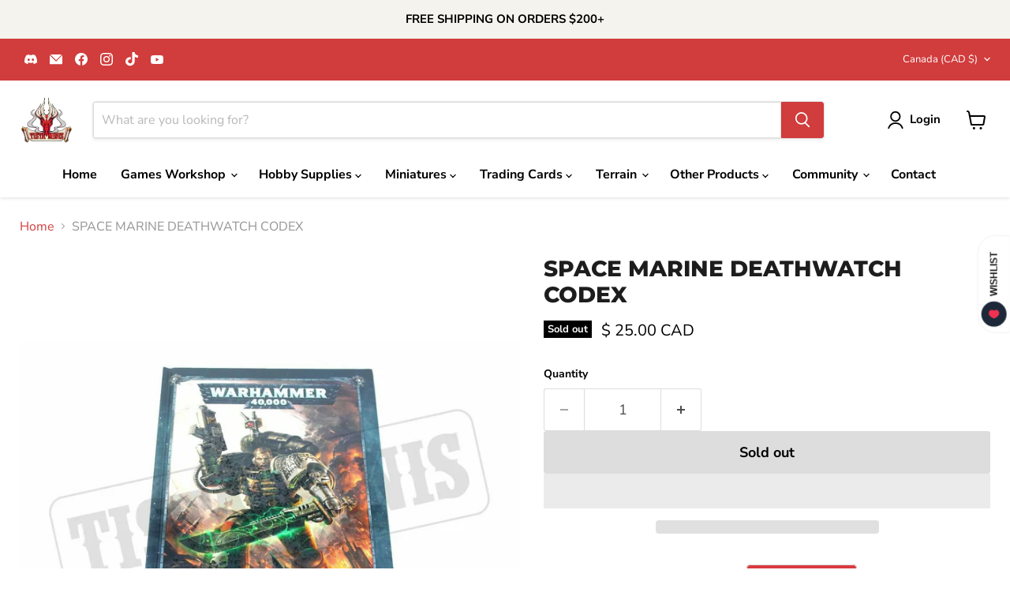

--- FILE ---
content_type: text/css
request_url: https://tistaminis.com/cdn/shop/t/55/assets/custom.css?v=50214204916222481881759854771
body_size: 1290
content:
*{outline:0!important}.custom-modal{position:fixed;overflow:auto;top:0;right:0;bottom:0;left:0;background:#0009;display:flex;flex-wrap:wrap;align-items:center;justify-content:center;padding:30px;z-index:99090}.custom-modal-dialog{max-width:750px;width:100%;border-radius:0;position:relative}.custom-modal-content{background:#fff;padding:30px;border-radius:10px}.close-modal{position:absolute;top:-10px;right:-10px;width:30px;height:30px;background:#f56142;opacity:1;color:#fff;border-radius:100%;border:2px solid #ffffff;z-index:9;box-shadow:0 0 30px #00000014;padding:0;text-align:center;line-height:30px;cursor:pointer}.custom-modal{opacity:0;visibility:hidden}body.modal-open .custom-modal{opacity:1;visibility:visible}.custom-modal .custom-modal-dialog{-webkit-transform:scale(0);-moz-transform:scale(0);-ms-transform:scale(0);-o-transform:scale(0);transform:scale(0)}body.modal-open .custom-modal .custom-modal-dialog{-webkit-transform:scale(1);-moz-transform:scale(1);-ms-transform:scale(1);-o-transform:scale(1);transform:scale(1)}.custom-modal,body .custom-modal,body.modal-open .custom-modal .custom-modal-dialog,body .custom-modal .custom-modal-dialog{-webkit-transition:all .5s;-moz-transition:all .5s;-ms-transition:all .5s;-o-transition:all .5s;transition:all .5s}.custom-modal-dialog .form-group{margin-bottom:20px}.custom-modal-dialog .form-group label{font-size:14px;display:block;margin-bottom:5px}.custom-modal-dialog .form-group .form-control{border:1px solid #ddd;border-radius:5px;padding:0 12px;min-height:48px;font-size:16px;width:100%}.custom-modal-dialog .form-group textarea.form-control{width:100%;padding:12px;max-height:180px}.custom-modal-dialog .btn_submit .secondary{background:#d93b3f;padding:10px 30px;text-decoration:none;font-size:16px;color:#fff;border:1px solid #ddd;font-weight:600;border-radius:5px;cursor:pointer}.custom-modal-dialog .btn_submit .secondary:hover{background:#ab0c14}.page-content{max-width:1200px}.gryffeditor .gf_row{padding-top:0!important;padding-bottom:0!important}.product-block.product-block--share{display:flex;align-items:flex-end}.product__container .share-buttons{margin:0}.product__container .share-buttons .share-buttons--title{font-size:16px;display:inline-block}.share-buttons .share-buttons--list{display:inline-block;vertical-align:middle;margin:0 0 0 15px}.product-popup{margin-left:40px}.product-popup .fancybox{background:#d93b3f;padding:10px 30px;text-decoration:none;font-size:16px;color:#fff;border:1px solid #ddd;font-weight:600;border-radius:5px}h1,h2,h3,h4,h5{margin-top:0!important;margin-bottom:10px!important}p{margin-top:0!important}.clear{display:none}.row{display:flex;flex-wrap:wrap;align-items:flex-start;column-gap:30px}.section-title{text-align:center;width:100%}.site-footer-block-title,.site-footer-wrapper p,.site-footer-wrapper .navmenu-link,.site-footer-wrapper .site-footer-credits a,.site-footer-wrapper .rte a{color:#fff!important}.social-link svg path{fill:#fff!important}.homepage-text-promo{width:calc(33.33% - 20px);background-color:#f1f1f1}.homepage-text-promo .box-ratio{padding-bottom:0!important}.homepage-text-promo .box-ratio img{margin:0}.homepage-text-promo .text-promo-content{padding:15px}#r-1680258980098{background-color:#f9f9fb!important;padding-top:32px!important;border-radius:10px!important;padding-bottom:32px!important}#r-1680258980204{background-color:#353a45!important;border-radius:10px!important;padding:32px 17px!important}#e-1680258980235 .text-edit h3{color:#fff}#m-1680258980157 .gf_icon-list>li{position:relative}#m-1680258980157 .gf_icon-list .gf-il-icon{position:absolute;left:0;top:0}#m-1680258980157 .gf_icon-list .text-edit{color:#fff}.gf-il-icon .gf_image{width:24px!important;height:auto!important;margin:0!important}.home-section--content{padding:25px 0 75px!important;margin-top:0!important;margin-bottom:0!important}.highlights-banner__content{padding-top:50px!important;padding-bottom:25px!important}.blogposts--container .blogposts--footer{display:none}.search--section{margin-top:0!important;background-color:#f7f7f7}.productgrid--sidebar .collection--image{margin:0 0 30px}.product__container .add_cart_btn{width:100%}.product__container .add_cart_btn .product-form--atc-button{color:#000!important;background-color:#ddd!important;border-color:#ddd!important}.product__container .add_cart_btn .product-form--atc-button:hover{color:#fff!important;background-color:#d13c3c!important;border-color:#d13c3c!important}.product__container .share-buttons{margin:30px 0 0!important}.product__container .share-buttons .share-buttons--title{font-size:16px}.product-recently-viewed--section .product-recently-viewed__wrapper{padding-left:0!important;padding-right:0!important;background-color:#fff!important}.product-recently-viewed--section .flickity-viewport:before,.product-recently-viewed--section .flickity-viewport:after{display:none!important}.product-recently-viewed--section .flickity-prev-next-button.previous{left:0!important}.product-recently-viewed--section .flickity-prev-next-button.next{right:0!important}.site-header .container{max-width:1400px;margin:0 auto}.site-header .site-navigation{justify-content:center}.site-footer-wrapper{margin-top:0!important}.site-footer-wrapper a{text-decoration:none!important}.site-footer-wrapper .site-footer-navigation{margin:0 0 10px}.site-footer-wrapper .form-field.newsletter-input{width:100%!important;max-width:100%!important}.site-footer-wrapper .newsletter button{background-color:#d65050!important}.site-footer-wrapper .newsletter button:focus{box-shadow:none!important}.site-footer-wrapper .site-footer-blocks{display:flex!important;flex-wrap:wrap!important;flex-direction:row;justify-content:flex-start}.site-footer-wrapper .site-footer-blocks .site-footer-block-item:nth-child(1){width:20%}.site-footer-wrapper .site-footer-blocks .site-footer-block-item:nth-child(2){width:25%}.site-footer-wrapper .site-footer-blocks .site-footer-block-item:nth-child(3){width:25%;padding-left:75px}.site-footer-wrapper .site-footer-blocks .site-footer-block-item:nth-child(4){width:25%}.cusfaq{padding:25px 0}.cusfaq h2{font-weight:200!important}.faq-accordian{width:100%;margin:20px 0 0;color:#b5b5b5}.faq-accordian .title{background-color:#d13c3c;color:#fff;padding:15px;margin:0!important;border-bottom:0;font-weight:500;transition:all .25s ease;font-size:16px;cursor:pointer}.faq-accordian .title:hover{background-color:#9f0a0a}.faq-accordian ul{margin:0;padding:0}.faq-accordian ul li{display:block;width:100%;list-style:none;border:solid .8px #d13c3c;margin-bottom:10px}.faq-accordian ul li a{display:block}.faq-accordian ul .accordianContent{display:none}.faq-accordian .accordianContent{padding:15px}.faq-accordian .accordianContent p{font-size:16px;line-height:1.5;margin:0;font-weight:400;color:#000}.faq-accordian .open{transform:rotate(45deg);transition:all .25s ease}.faq-accordian .fa{transition:all .25s ease;float:right}.faq-accordian ul li ul li{list-style:disc;margin-bottom:7px;color:#000;margin-left:32px;font-size:15px;border:none;display:list-item}.custom-sec{padding:50px 0}.custom-sec .container{max-width:1350px;width:95%;margin:0 auto}.custom-sec .row{display:flex;flex-wrap:wrap;column-gap:30px;row-gap:30px}.custom-sec .col-4{width:calc(33.33% - 20px)}.custom-sec .home-section--title{padding:0 0 25px}.custom-sec img{max-width:100%}.service-item{background-color:#f1f1f1;border:1px solid #f1f1f1}.service-item .thumbnail{display:block;overflow:hidden;height:300px}.service-item img{width:100%;height:100%;object-fit:cover;transition:transform .5s cubic-bezier(0,0,.2,1)}.service-item img:hover{transform:scale(1.05)}.service-item .content{padding:20px;min-height:152px}.service-item .content .title{color:#000;font-size:18px;font-family:Montserrat,sans-serif;font-weight:800;text-decoration:none;display:inline-block;margin:0 0 20px}.service-item .content .desc:last-child{margin:0}@media only screen and (max-width: 991px){.custom-sec .col-4{width:calc(50% - 20px)}}@media only screen and (max-width: 767px){.custom-sec .col-4{width:100%}.service-item .content{min-height:auto}.service-item .thumbnail{height:250px}}@media only screen and (max-width: 575px){.site-footer-wrapper .site-footer-blocks .site-footer-block-item:nth-child(1){width:100%}.site-footer-wrapper .site-footer-blocks .site-footer-block-item:nth-child(2){width:100%}.site-footer-wrapper .site-footer-blocks .site-footer-block-item:nth-child(3){width:100%;padding-left:0}.site-footer-wrapper .site-footer-blocks .site-footer-block-item:nth-child(4){width:100%}}
/*# sourceMappingURL=/cdn/shop/t/55/assets/custom.css.map?v=50214204916222481881759854771 */


--- FILE ---
content_type: text/javascript; charset=utf-8
request_url: https://tistaminis.com/products/warhammer-space-marine-deathwatch-codex-new.js
body_size: 936
content:
{"id":4876065407078,"title":"SPACE MARINE DEATHWATCH CODEX","handle":"warhammer-space-marine-deathwatch-codex-new","description":"\u003cp\u003e\u003cstrong data-mce-fragment=\"1\"\u003eInside this book, you'll find:\u003c\/strong\u003e\u003cbr data-mce-fragment=\"1\"\u003e\u003cbr data-mce-fragment=\"1\"\u003e\u003cspan data-mce-fragment=\"1\"\u003e- The history of the Deathwatch, with a look at how they guard the Imperium against every alien threat – from without and within\u003c\/span\u003e\u003cbr data-mce-fragment=\"1\"\u003e\u003cspan data-mce-fragment=\"1\"\u003e- A Deathwatch bestiary with background details for every unit and Character featured\u003c\/span\u003e\u003cbr data-mce-fragment=\"1\"\u003e\u003cspan data-mce-fragment=\"1\"\u003e- A showcase of stunningly painted Citadel miniatures\u003c\/span\u003e\u003cbr data-mce-fragment=\"1\"\u003e\u003cspan data-mce-fragment=\"1\"\u003e- Rules for Space Marines units that are uniquely available to the Deathwatch\u003c\/span\u003e\u003cbr data-mce-fragment=\"1\"\u003e\u003cspan data-mce-fragment=\"1\"\u003e- Rules for fielding mixed units and Kill Teams with different specialisations\u003c\/span\u003e\u003cbr data-mce-fragment=\"1\"\u003e\u003cspan data-mce-fragment=\"1\"\u003e- Stratagems, Warlord Traits, the bespoke Xenopurge psychic discipline, Relics of the Deathwatch, and optional secondary objectives that define the ways that the Deathwatch wage war\u003c\/span\u003e\u003cbr data-mce-fragment=\"1\"\u003e\u003cspan data-mce-fragment=\"1\"\u003e- Bespoke Crusade rules providing new Agendas, Requisitions, Battle Traits, Honorifics, and Crusade Relics that are unique to the Deathwatch\u003c\/span\u003e\u003cbr data-mce-fragment=\"1\"\u003e\u003cspan data-mce-fragment=\"1\"\u003e- And more!\u003c\/span\u003e\u003cbr data-mce-fragment=\"1\"\u003e\u003cbr data-mce-fragment=\"1\"\u003e\u003cspan data-mce-fragment=\"1\"\u003eYou will need a copy of Codex: Space Marines and the Warhammer 40,000 Core Book to use the rules included in this codex.\u003c\/span\u003e\u003c\/p\u003e\n\u003cp\u003e\u003cstrong data-mce-fragment=\"1\"\u003ePlease note, due to Games Workshop policy we are not allowed to sell this product internationally outside of Canada. If added to cart, it may prevent checkout for international customers. International orders containing new Games Workshop products will be cancelled\u003c\/strong\u003e\u003c\/p\u003e","published_at":"2020-07-05T14:41:12-04:00","created_at":"2020-07-05T14:41:14-04:00","vendor":"GW-OOP","type":"Toys \u0026 Hobbies:Games:Miniatures, War Games:Warhammer:Warhammer Fantasy Battle:WFB Rulebooks \u0026 Publications","tags":["Space Marines"],"price":2500,"price_min":2500,"price_max":2500,"available":false,"price_varies":false,"compare_at_price":null,"compare_at_price_min":0,"compare_at_price_max":0,"compare_at_price_varies":false,"variants":[{"id":31947860017254,"title":"Default Title","option1":"Default Title","option2":null,"option3":null,"sku":"39-01-60","requires_shipping":true,"taxable":true,"featured_image":null,"available":false,"name":"SPACE MARINE DEATHWATCH CODEX","public_title":null,"options":["Default Title"],"price":2500,"weight":0,"compare_at_price":null,"inventory_management":"shopify","barcode":"9781788261852","requires_selling_plan":false,"selling_plan_allocations":[]}],"images":["\/\/cdn.shopify.com\/s\/files\/1\/0022\/6158\/1926\/products\/57_fc4b1376-c0db-4b58-be51-aa28b6bbd30b.jpg?v=1759913989"],"featured_image":"\/\/cdn.shopify.com\/s\/files\/1\/0022\/6158\/1926\/products\/57_fc4b1376-c0db-4b58-be51-aa28b6bbd30b.jpg?v=1759913989","options":[{"name":"Title","position":1,"values":["Default Title"]}],"url":"\/products\/warhammer-space-marine-deathwatch-codex-new","media":[{"alt":"Warhammer Space Marine Deathwatch Codex New - TISTA MINIS","id":7250078105702,"position":1,"preview_image":{"aspect_ratio":1.0,"height":1600,"width":1600,"src":"https:\/\/cdn.shopify.com\/s\/files\/1\/0022\/6158\/1926\/products\/57_fc4b1376-c0db-4b58-be51-aa28b6bbd30b.jpg?v=1759913989"},"aspect_ratio":1.0,"height":1600,"media_type":"image","src":"https:\/\/cdn.shopify.com\/s\/files\/1\/0022\/6158\/1926\/products\/57_fc4b1376-c0db-4b58-be51-aa28b6bbd30b.jpg?v=1759913989","width":1600}],"requires_selling_plan":false,"selling_plan_groups":[]}

--- FILE ---
content_type: application/javascript
request_url: https://cdn.hyperspeed.me/script/sapi.negate.io/script/hPBTJrSuSV2W6h3wj8+76g==?shop=tista-minis.myshopify.com
body_size: -147
content:
console.log("Monthly API Request Limit Reached – Negate");